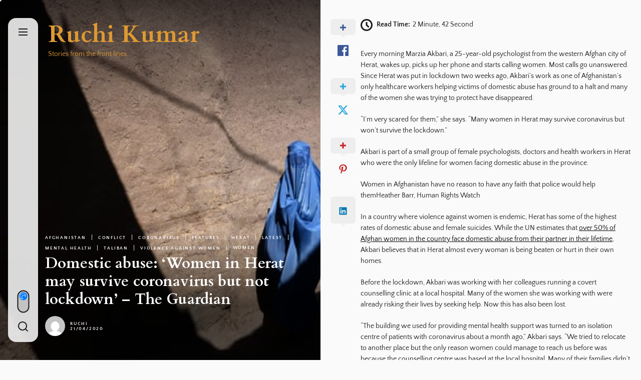

--- FILE ---
content_type: text/html; charset=UTF-8
request_url: https://www.ruchikumar.com/2020/04/21/domestic-abuse-women-in-herat-may-survive-coronavirus-but-not-lockdown/
body_size: 19964
content:
<!DOCTYPE html>
<html class="no-js" lang="en-GB">

<head>
    <meta charset="UTF-8">
    <meta name="viewport" content="width=device-width, initial-scale=1.0">
    <link rel="profile" href="https://gmpg.org/xfn/11">
    <title>Domestic abuse: &#8216;Women in Herat may survive coronavirus but not lockdown&#8217; &#8211; The Guardian &#8211; Ruchi Kumar</title>
<meta name='robots' content='max-image-preview:large' />
<link rel="alternate" type="application/rss+xml" title="Ruchi Kumar &raquo; Feed" href="https://www.ruchikumar.com/feed/" />
<link rel="alternate" type="application/rss+xml" title="Ruchi Kumar &raquo; Comments Feed" href="https://www.ruchikumar.com/comments/feed/" />
<link rel="alternate" title="oEmbed (JSON)" type="application/json+oembed" href="https://www.ruchikumar.com/wp-json/oembed/1.0/embed?url=https%3A%2F%2Fwww.ruchikumar.com%2F2020%2F04%2F21%2Fdomestic-abuse-women-in-herat-may-survive-coronavirus-but-not-lockdown%2F" />
<link rel="alternate" title="oEmbed (XML)" type="text/xml+oembed" href="https://www.ruchikumar.com/wp-json/oembed/1.0/embed?url=https%3A%2F%2Fwww.ruchikumar.com%2F2020%2F04%2F21%2Fdomestic-abuse-women-in-herat-may-survive-coronavirus-but-not-lockdown%2F&#038;format=xml" />
<style id='wp-img-auto-sizes-contain-inline-css'>
img:is([sizes=auto i],[sizes^="auto," i]){contain-intrinsic-size:3000px 1500px}
/*# sourceURL=wp-img-auto-sizes-contain-inline-css */
</style>
<style id='wp-emoji-styles-inline-css'>

	img.wp-smiley, img.emoji {
		display: inline !important;
		border: none !important;
		box-shadow: none !important;
		height: 1em !important;
		width: 1em !important;
		margin: 0 0.07em !important;
		vertical-align: -0.1em !important;
		background: none !important;
		padding: 0 !important;
	}
/*# sourceURL=wp-emoji-styles-inline-css */
</style>
<style id='wp-block-library-inline-css'>
:root{--wp-block-synced-color:#7a00df;--wp-block-synced-color--rgb:122,0,223;--wp-bound-block-color:var(--wp-block-synced-color);--wp-editor-canvas-background:#ddd;--wp-admin-theme-color:#007cba;--wp-admin-theme-color--rgb:0,124,186;--wp-admin-theme-color-darker-10:#006ba1;--wp-admin-theme-color-darker-10--rgb:0,107,160.5;--wp-admin-theme-color-darker-20:#005a87;--wp-admin-theme-color-darker-20--rgb:0,90,135;--wp-admin-border-width-focus:2px}@media (min-resolution:192dpi){:root{--wp-admin-border-width-focus:1.5px}}.wp-element-button{cursor:pointer}:root .has-very-light-gray-background-color{background-color:#eee}:root .has-very-dark-gray-background-color{background-color:#313131}:root .has-very-light-gray-color{color:#eee}:root .has-very-dark-gray-color{color:#313131}:root .has-vivid-green-cyan-to-vivid-cyan-blue-gradient-background{background:linear-gradient(135deg,#00d084,#0693e3)}:root .has-purple-crush-gradient-background{background:linear-gradient(135deg,#34e2e4,#4721fb 50%,#ab1dfe)}:root .has-hazy-dawn-gradient-background{background:linear-gradient(135deg,#faaca8,#dad0ec)}:root .has-subdued-olive-gradient-background{background:linear-gradient(135deg,#fafae1,#67a671)}:root .has-atomic-cream-gradient-background{background:linear-gradient(135deg,#fdd79a,#004a59)}:root .has-nightshade-gradient-background{background:linear-gradient(135deg,#330968,#31cdcf)}:root .has-midnight-gradient-background{background:linear-gradient(135deg,#020381,#2874fc)}:root{--wp--preset--font-size--normal:16px;--wp--preset--font-size--huge:42px}.has-regular-font-size{font-size:1em}.has-larger-font-size{font-size:2.625em}.has-normal-font-size{font-size:var(--wp--preset--font-size--normal)}.has-huge-font-size{font-size:var(--wp--preset--font-size--huge)}.has-text-align-center{text-align:center}.has-text-align-left{text-align:left}.has-text-align-right{text-align:right}.has-fit-text{white-space:nowrap!important}#end-resizable-editor-section{display:none}.aligncenter{clear:both}.items-justified-left{justify-content:flex-start}.items-justified-center{justify-content:center}.items-justified-right{justify-content:flex-end}.items-justified-space-between{justify-content:space-between}.screen-reader-text{border:0;clip-path:inset(50%);height:1px;margin:-1px;overflow:hidden;padding:0;position:absolute;width:1px;word-wrap:normal!important}.screen-reader-text:focus{background-color:#ddd;clip-path:none;color:#444;display:block;font-size:1em;height:auto;left:5px;line-height:normal;padding:15px 23px 14px;text-decoration:none;top:5px;width:auto;z-index:100000}html :where(.has-border-color){border-style:solid}html :where([style*=border-top-color]){border-top-style:solid}html :where([style*=border-right-color]){border-right-style:solid}html :where([style*=border-bottom-color]){border-bottom-style:solid}html :where([style*=border-left-color]){border-left-style:solid}html :where([style*=border-width]){border-style:solid}html :where([style*=border-top-width]){border-top-style:solid}html :where([style*=border-right-width]){border-right-style:solid}html :where([style*=border-bottom-width]){border-bottom-style:solid}html :where([style*=border-left-width]){border-left-style:solid}html :where(img[class*=wp-image-]){height:auto;max-width:100%}:where(figure){margin:0 0 1em}html :where(.is-position-sticky){--wp-admin--admin-bar--position-offset:var(--wp-admin--admin-bar--height,0px)}@media screen and (max-width:600px){html :where(.is-position-sticky){--wp-admin--admin-bar--position-offset:0px}}

/*# sourceURL=wp-block-library-inline-css */
</style><style id='wp-block-paragraph-inline-css'>
.is-small-text{font-size:.875em}.is-regular-text{font-size:1em}.is-large-text{font-size:2.25em}.is-larger-text{font-size:3em}.has-drop-cap:not(:focus):first-letter{float:left;font-size:8.4em;font-style:normal;font-weight:100;line-height:.68;margin:.05em .1em 0 0;text-transform:uppercase}body.rtl .has-drop-cap:not(:focus):first-letter{float:none;margin-left:.1em}p.has-drop-cap.has-background{overflow:hidden}:root :where(p.has-background){padding:1.25em 2.375em}:where(p.has-text-color:not(.has-link-color)) a{color:inherit}p.has-text-align-left[style*="writing-mode:vertical-lr"],p.has-text-align-right[style*="writing-mode:vertical-rl"]{rotate:180deg}
/*# sourceURL=https://www.ruchikumar.com/wp-includes/blocks/paragraph/style.min.css */
</style>
<style id='global-styles-inline-css'>
:root{--wp--preset--aspect-ratio--square: 1;--wp--preset--aspect-ratio--4-3: 4/3;--wp--preset--aspect-ratio--3-4: 3/4;--wp--preset--aspect-ratio--3-2: 3/2;--wp--preset--aspect-ratio--2-3: 2/3;--wp--preset--aspect-ratio--16-9: 16/9;--wp--preset--aspect-ratio--9-16: 9/16;--wp--preset--color--black: #000000;--wp--preset--color--cyan-bluish-gray: #abb8c3;--wp--preset--color--white: #ffffff;--wp--preset--color--pale-pink: #f78da7;--wp--preset--color--vivid-red: #cf2e2e;--wp--preset--color--luminous-vivid-orange: #ff6900;--wp--preset--color--luminous-vivid-amber: #fcb900;--wp--preset--color--light-green-cyan: #7bdcb5;--wp--preset--color--vivid-green-cyan: #00d084;--wp--preset--color--pale-cyan-blue: #8ed1fc;--wp--preset--color--vivid-cyan-blue: #0693e3;--wp--preset--color--vivid-purple: #9b51e0;--wp--preset--gradient--vivid-cyan-blue-to-vivid-purple: linear-gradient(135deg,rgb(6,147,227) 0%,rgb(155,81,224) 100%);--wp--preset--gradient--light-green-cyan-to-vivid-green-cyan: linear-gradient(135deg,rgb(122,220,180) 0%,rgb(0,208,130) 100%);--wp--preset--gradient--luminous-vivid-amber-to-luminous-vivid-orange: linear-gradient(135deg,rgb(252,185,0) 0%,rgb(255,105,0) 100%);--wp--preset--gradient--luminous-vivid-orange-to-vivid-red: linear-gradient(135deg,rgb(255,105,0) 0%,rgb(207,46,46) 100%);--wp--preset--gradient--very-light-gray-to-cyan-bluish-gray: linear-gradient(135deg,rgb(238,238,238) 0%,rgb(169,184,195) 100%);--wp--preset--gradient--cool-to-warm-spectrum: linear-gradient(135deg,rgb(74,234,220) 0%,rgb(151,120,209) 20%,rgb(207,42,186) 40%,rgb(238,44,130) 60%,rgb(251,105,98) 80%,rgb(254,248,76) 100%);--wp--preset--gradient--blush-light-purple: linear-gradient(135deg,rgb(255,206,236) 0%,rgb(152,150,240) 100%);--wp--preset--gradient--blush-bordeaux: linear-gradient(135deg,rgb(254,205,165) 0%,rgb(254,45,45) 50%,rgb(107,0,62) 100%);--wp--preset--gradient--luminous-dusk: linear-gradient(135deg,rgb(255,203,112) 0%,rgb(199,81,192) 50%,rgb(65,88,208) 100%);--wp--preset--gradient--pale-ocean: linear-gradient(135deg,rgb(255,245,203) 0%,rgb(182,227,212) 50%,rgb(51,167,181) 100%);--wp--preset--gradient--electric-grass: linear-gradient(135deg,rgb(202,248,128) 0%,rgb(113,206,126) 100%);--wp--preset--gradient--midnight: linear-gradient(135deg,rgb(2,3,129) 0%,rgb(40,116,252) 100%);--wp--preset--font-size--small: 13px;--wp--preset--font-size--medium: 20px;--wp--preset--font-size--large: 36px;--wp--preset--font-size--x-large: 42px;--wp--preset--spacing--20: 0.44rem;--wp--preset--spacing--30: 0.67rem;--wp--preset--spacing--40: 1rem;--wp--preset--spacing--50: 1.5rem;--wp--preset--spacing--60: 2.25rem;--wp--preset--spacing--70: 3.38rem;--wp--preset--spacing--80: 5.06rem;--wp--preset--shadow--natural: 6px 6px 9px rgba(0, 0, 0, 0.2);--wp--preset--shadow--deep: 12px 12px 50px rgba(0, 0, 0, 0.4);--wp--preset--shadow--sharp: 6px 6px 0px rgba(0, 0, 0, 0.2);--wp--preset--shadow--outlined: 6px 6px 0px -3px rgb(255, 255, 255), 6px 6px rgb(0, 0, 0);--wp--preset--shadow--crisp: 6px 6px 0px rgb(0, 0, 0);}:where(.is-layout-flex){gap: 0.5em;}:where(.is-layout-grid){gap: 0.5em;}body .is-layout-flex{display: flex;}.is-layout-flex{flex-wrap: wrap;align-items: center;}.is-layout-flex > :is(*, div){margin: 0;}body .is-layout-grid{display: grid;}.is-layout-grid > :is(*, div){margin: 0;}:where(.wp-block-columns.is-layout-flex){gap: 2em;}:where(.wp-block-columns.is-layout-grid){gap: 2em;}:where(.wp-block-post-template.is-layout-flex){gap: 1.25em;}:where(.wp-block-post-template.is-layout-grid){gap: 1.25em;}.has-black-color{color: var(--wp--preset--color--black) !important;}.has-cyan-bluish-gray-color{color: var(--wp--preset--color--cyan-bluish-gray) !important;}.has-white-color{color: var(--wp--preset--color--white) !important;}.has-pale-pink-color{color: var(--wp--preset--color--pale-pink) !important;}.has-vivid-red-color{color: var(--wp--preset--color--vivid-red) !important;}.has-luminous-vivid-orange-color{color: var(--wp--preset--color--luminous-vivid-orange) !important;}.has-luminous-vivid-amber-color{color: var(--wp--preset--color--luminous-vivid-amber) !important;}.has-light-green-cyan-color{color: var(--wp--preset--color--light-green-cyan) !important;}.has-vivid-green-cyan-color{color: var(--wp--preset--color--vivid-green-cyan) !important;}.has-pale-cyan-blue-color{color: var(--wp--preset--color--pale-cyan-blue) !important;}.has-vivid-cyan-blue-color{color: var(--wp--preset--color--vivid-cyan-blue) !important;}.has-vivid-purple-color{color: var(--wp--preset--color--vivid-purple) !important;}.has-black-background-color{background-color: var(--wp--preset--color--black) !important;}.has-cyan-bluish-gray-background-color{background-color: var(--wp--preset--color--cyan-bluish-gray) !important;}.has-white-background-color{background-color: var(--wp--preset--color--white) !important;}.has-pale-pink-background-color{background-color: var(--wp--preset--color--pale-pink) !important;}.has-vivid-red-background-color{background-color: var(--wp--preset--color--vivid-red) !important;}.has-luminous-vivid-orange-background-color{background-color: var(--wp--preset--color--luminous-vivid-orange) !important;}.has-luminous-vivid-amber-background-color{background-color: var(--wp--preset--color--luminous-vivid-amber) !important;}.has-light-green-cyan-background-color{background-color: var(--wp--preset--color--light-green-cyan) !important;}.has-vivid-green-cyan-background-color{background-color: var(--wp--preset--color--vivid-green-cyan) !important;}.has-pale-cyan-blue-background-color{background-color: var(--wp--preset--color--pale-cyan-blue) !important;}.has-vivid-cyan-blue-background-color{background-color: var(--wp--preset--color--vivid-cyan-blue) !important;}.has-vivid-purple-background-color{background-color: var(--wp--preset--color--vivid-purple) !important;}.has-black-border-color{border-color: var(--wp--preset--color--black) !important;}.has-cyan-bluish-gray-border-color{border-color: var(--wp--preset--color--cyan-bluish-gray) !important;}.has-white-border-color{border-color: var(--wp--preset--color--white) !important;}.has-pale-pink-border-color{border-color: var(--wp--preset--color--pale-pink) !important;}.has-vivid-red-border-color{border-color: var(--wp--preset--color--vivid-red) !important;}.has-luminous-vivid-orange-border-color{border-color: var(--wp--preset--color--luminous-vivid-orange) !important;}.has-luminous-vivid-amber-border-color{border-color: var(--wp--preset--color--luminous-vivid-amber) !important;}.has-light-green-cyan-border-color{border-color: var(--wp--preset--color--light-green-cyan) !important;}.has-vivid-green-cyan-border-color{border-color: var(--wp--preset--color--vivid-green-cyan) !important;}.has-pale-cyan-blue-border-color{border-color: var(--wp--preset--color--pale-cyan-blue) !important;}.has-vivid-cyan-blue-border-color{border-color: var(--wp--preset--color--vivid-cyan-blue) !important;}.has-vivid-purple-border-color{border-color: var(--wp--preset--color--vivid-purple) !important;}.has-vivid-cyan-blue-to-vivid-purple-gradient-background{background: var(--wp--preset--gradient--vivid-cyan-blue-to-vivid-purple) !important;}.has-light-green-cyan-to-vivid-green-cyan-gradient-background{background: var(--wp--preset--gradient--light-green-cyan-to-vivid-green-cyan) !important;}.has-luminous-vivid-amber-to-luminous-vivid-orange-gradient-background{background: var(--wp--preset--gradient--luminous-vivid-amber-to-luminous-vivid-orange) !important;}.has-luminous-vivid-orange-to-vivid-red-gradient-background{background: var(--wp--preset--gradient--luminous-vivid-orange-to-vivid-red) !important;}.has-very-light-gray-to-cyan-bluish-gray-gradient-background{background: var(--wp--preset--gradient--very-light-gray-to-cyan-bluish-gray) !important;}.has-cool-to-warm-spectrum-gradient-background{background: var(--wp--preset--gradient--cool-to-warm-spectrum) !important;}.has-blush-light-purple-gradient-background{background: var(--wp--preset--gradient--blush-light-purple) !important;}.has-blush-bordeaux-gradient-background{background: var(--wp--preset--gradient--blush-bordeaux) !important;}.has-luminous-dusk-gradient-background{background: var(--wp--preset--gradient--luminous-dusk) !important;}.has-pale-ocean-gradient-background{background: var(--wp--preset--gradient--pale-ocean) !important;}.has-electric-grass-gradient-background{background: var(--wp--preset--gradient--electric-grass) !important;}.has-midnight-gradient-background{background: var(--wp--preset--gradient--midnight) !important;}.has-small-font-size{font-size: var(--wp--preset--font-size--small) !important;}.has-medium-font-size{font-size: var(--wp--preset--font-size--medium) !important;}.has-large-font-size{font-size: var(--wp--preset--font-size--large) !important;}.has-x-large-font-size{font-size: var(--wp--preset--font-size--x-large) !important;}
/*# sourceURL=global-styles-inline-css */
</style>

<style id='classic-theme-styles-inline-css'>
/*! This file is auto-generated */
.wp-block-button__link{color:#fff;background-color:#32373c;border-radius:9999px;box-shadow:none;text-decoration:none;padding:calc(.667em + 2px) calc(1.333em + 2px);font-size:1.125em}.wp-block-file__button{background:#32373c;color:#fff;text-decoration:none}
/*# sourceURL=/wp-includes/css/classic-themes.min.css */
</style>
<link rel='stylesheet' id='cptch_stylesheet-css' href='https://usercontent.one/wp/www.ruchikumar.com/wp-content/plugins/captcha/css/front_end_style.css?ver=4.4.5' media='all' />
<link rel='stylesheet' id='dashicons-css' href='https://www.ruchikumar.com/wp-includes/css/dashicons.min.css?ver=6.9' media='all' />
<link rel='stylesheet' id='cptch_desktop_style-css' href='https://usercontent.one/wp/www.ruchikumar.com/wp-content/plugins/captcha/css/desktop_style.css?ver=4.4.5' media='all' />
<link rel='stylesheet' id='dual-google-fonts-css' href='https://usercontent.one/wp/www.ruchikumar.com/wp-content/fonts/4fa1bfc5eb7a3cd58205c480d794f54e.css?ver=1.1.6' media='all' />
<link rel='stylesheet' id='slick-css' href='https://usercontent.one/wp/www.ruchikumar.com/wp-content/themes/dual/assets/lib/slick/css/slick.min.css?ver=6.9' media='all' />
<link rel='stylesheet' id='dual-style-css' href='https://usercontent.one/wp/www.ruchikumar.com/wp-content/themes/dual/style.css?ver=1.1.6' media='all' />
<link rel='stylesheet' id='booster-extension-social-icons-css' href='https://usercontent.one/wp/www.ruchikumar.com/wp-content/plugins/booster-extension/assets/css/social-icons.min.css?ver=6.9' media='all' />
<link rel='stylesheet' id='booster-extension-style-css' href='https://usercontent.one/wp/www.ruchikumar.com/wp-content/plugins/booster-extension/assets/css/style.css?ver=6.9' media='all' />
<script src="https://www.ruchikumar.com/wp-includes/js/jquery/jquery.min.js?ver=3.7.1" id="jquery-core-js"></script>
<script src="https://www.ruchikumar.com/wp-includes/js/jquery/jquery-migrate.min.js?ver=3.4.1" id="jquery-migrate-js"></script>
<link rel="https://api.w.org/" href="https://www.ruchikumar.com/wp-json/" /><link rel="alternate" title="JSON" type="application/json" href="https://www.ruchikumar.com/wp-json/wp/v2/posts/1222" /><link rel="EditURI" type="application/rsd+xml" title="RSD" href="https://www.ruchikumar.com/xmlrpc.php?rsd" />
<meta name="generator" content="WordPress 6.9" />
<link rel="canonical" href="https://www.ruchikumar.com/2020/04/21/domestic-abuse-women-in-herat-may-survive-coronavirus-but-not-lockdown/" />
<link rel='shortlink' href='https://www.ruchikumar.com/?p=1222' />
<style>[class*=" icon-oc-"],[class^=icon-oc-]{speak:none;font-style:normal;font-weight:400;font-variant:normal;text-transform:none;line-height:1;-webkit-font-smoothing:antialiased;-moz-osx-font-smoothing:grayscale}.icon-oc-one-com-white-32px-fill:before{content:"901"}.icon-oc-one-com:before{content:"900"}#one-com-icon,.toplevel_page_onecom-wp .wp-menu-image{speak:none;display:flex;align-items:center;justify-content:center;text-transform:none;line-height:1;-webkit-font-smoothing:antialiased;-moz-osx-font-smoothing:grayscale}.onecom-wp-admin-bar-item>a,.toplevel_page_onecom-wp>.wp-menu-name{font-size:16px;font-weight:400;line-height:1}.toplevel_page_onecom-wp>.wp-menu-name img{width:69px;height:9px;}.wp-submenu-wrap.wp-submenu>.wp-submenu-head>img{width:88px;height:auto}.onecom-wp-admin-bar-item>a img{height:7px!important}.onecom-wp-admin-bar-item>a img,.toplevel_page_onecom-wp>.wp-menu-name img{opacity:.8}.onecom-wp-admin-bar-item.hover>a img,.toplevel_page_onecom-wp.wp-has-current-submenu>.wp-menu-name img,li.opensub>a.toplevel_page_onecom-wp>.wp-menu-name img{opacity:1}#one-com-icon:before,.onecom-wp-admin-bar-item>a:before,.toplevel_page_onecom-wp>.wp-menu-image:before{content:'';position:static!important;background-color:rgba(240,245,250,.4);border-radius:102px;width:18px;height:18px;padding:0!important}.onecom-wp-admin-bar-item>a:before{width:14px;height:14px}.onecom-wp-admin-bar-item.hover>a:before,.toplevel_page_onecom-wp.opensub>a>.wp-menu-image:before,.toplevel_page_onecom-wp.wp-has-current-submenu>.wp-menu-image:before{background-color:#76b82a}.onecom-wp-admin-bar-item>a{display:inline-flex!important;align-items:center;justify-content:center}#one-com-logo-wrapper{font-size:4em}#one-com-icon{vertical-align:middle}.imagify-welcome{display:none !important;}</style>
		<script>document.documentElement.className = document.documentElement.className.replace( 'no-js', 'js' );</script>
	
		<style type="text/css">
	    .header-titles .custom-logo-name,
    .site-description{
        color: #dd9933;
    }
    @media screen and (max-width: 991px) {
        .navbar-control{
            color: #dd9933;
        }
    }
		</style>
	<link rel="icon" href="https://usercontent.one/wp/www.ruchikumar.com/wp-content/uploads/2017/09/cropped-160617_RK_Palace1.jpg.CROP_.promo-xlarge2-32x32.jpg" sizes="32x32" />
<link rel="icon" href="https://usercontent.one/wp/www.ruchikumar.com/wp-content/uploads/2017/09/cropped-160617_RK_Palace1.jpg.CROP_.promo-xlarge2-192x192.jpg" sizes="192x192" />
<link rel="apple-touch-icon" href="https://usercontent.one/wp/www.ruchikumar.com/wp-content/uploads/2017/09/cropped-160617_RK_Palace1.jpg.CROP_.promo-xlarge2-180x180.jpg" />
<meta name="msapplication-TileImage" content="https://usercontent.one/wp/www.ruchikumar.com/wp-content/uploads/2017/09/cropped-160617_RK_Palace1.jpg.CROP_.promo-xlarge2-270x270.jpg" />


<script>
    (function (i, s, o, g, r, a, m) {
      i['GoogleAnalyticsObject'] = r;
      i[r] = i[r] || function () {
          (i[r].q = i[r].q || []).push(arguments)
      }, i[r].l = 1 * new Date();
      a = s.createElement(o),
          m = s.getElementsByTagName(o)[0];
      a.async = 1;
      a.src = g;
      m.parentNode.insertBefore(a, m)
  })
  (window, document, 'script', '//www.google-analytics.com/analytics.js', 'ga');
  ga('create', 'UA-57804853-2', 'auto', {
      'siteSpeedSampleRate': '1'   });
    ga('send', 'pageview');
    document.addEventListener("DOMContentLoaded", function (event) {
      window.addEventListener('load', function () {


                  //Track Outbound Links
          var links_out = document.querySelectorAll('a[href^="http"]');
          links_out.forEach(function (link, key, listObj) {
              if (!link.href.match(/.*\.()(\?.*)?$/)) {
                  if (link.href.indexOf('.ruchikumar.com') == -1) {
                      link.addEventListener('click', function (e) {
                          ga('send', 'event', 'outbound', 'click', e.target.href);
                      });
                  }
              }


          });
              });
  });
  </script></head>

<body class="wp-singular post-template-default single single-post postid-1222 single-format-standard wp-embed-responsive wp-theme-dual booster-extension site-layout-default">

    
        <div class="preloader hide-no-js ">
            <div class="preloader-style preloader-style-1"></div>
        </div>

                <div class="theme-custom-cursor theme-cursor-primary"></div>
        <div class="theme-custom-cursor theme-cursor-secondary"></div>
        <div id="page" class="page-wrapper">
        <a class="skip-link screen-reader-text" href="#content">Skip to the content</a>

        <div id="aside-content" class="site-aside-content">
            <div class="aside-content-navbar">
                <div class="navbar-controls hide-no-js">

                    <button type="button" class="navbar-control navbar-control-offcanvas" aria-label="Menu">
                        <span class="navbar-control-trigger" tabindex="-1">
                            <svg class="svg-icon" aria-hidden="true" role="img" focusable="false" xmlns="http://www.w3.org/2000/svg" width="20" height="20" viewBox="0 0 20 20"><path fill="currentColor" d="M1 3v2h18V3zm0 8h18V9H1zm0 6h18v-2H1z" /></svg>                        </span>
                    </button>

                    
                    <div class="aside-navbar-btns">
                        
                            <button type="button" class="navbar-control navbar-day-night navbar-day-on" aria-label="Day/Night Mode">
                                <span class="navbar-control-trigger day-night-toggle-icon" tabindex="-1">
                                    <span class="moon-toggle-icon">
                                        <i class="moon-icon">
                                            <svg class="svg-icon" aria-hidden="true" role="img" focusable="false" xmlns="http://www.w3.org/2000/svg" width="20" height="20" viewBox="0 0 20 20"><path fill="currentColor" d="M 19.832031 8.164062 C 19.78125 7.890625 19.546875 7.691406 19.265625 7.683594 C 18.988281 7.679688 18.746094 7.871094 18.683594 8.140625 C 18.089844 10.738281 15.808594 12.550781 13.136719 12.550781 C 10 12.550781 7.449219 10 7.449219 6.863281 C 7.449219 4.191406 9.261719 1.910156 11.859375 1.316406 C 12.128906 1.253906 12.320312 1.011719 12.316406 0.734375 C 12.308594 0.453125 12.109375 0.21875 11.835938 0.167969 C 11.230469 0.0585938 10.613281 0 10 0 C 7.328125 0 4.816406 1.039062 2.929688 2.929688 C 1.039062 4.816406 0 7.328125 0 10 C 0 12.671875 1.039062 15.183594 2.929688 17.070312 C 4.816406 18.960938 7.328125 20 10 20 C 12.671875 20 15.183594 18.960938 17.070312 17.070312 C 18.960938 15.183594 20 12.671875 20 10 C 20 9.386719 19.941406 8.769531 19.832031 8.164062 Z M 10 18.828125 C 5.132812 18.828125 1.171875 14.867188 1.171875 10 C 1.171875 5.382812 4.738281 1.582031 9.257812 1.203125 C 8.710938 1.578125 8.214844 2.035156 7.792969 2.558594 C 6.816406 3.769531 6.277344 5.300781 6.277344 6.863281 C 6.277344 10.644531 9.355469 13.722656 13.136719 13.722656 C 14.699219 13.722656 16.230469 13.183594 17.441406 12.207031 C 17.964844 11.785156 18.421875 11.289062 18.796875 10.742188 C 18.417969 15.261719 14.617188 18.828125 10 18.828125 Z M 10 18.828125" /></svg>                                        </i>
                                    </span>
                                    <span class="sun-toggle-icon">
                                        <i class="sun-icon">
                                            <svg class="svg-icon" aria-hidden="true" role="img" focusable="false" xmlns="http://www.w3.org/2000/svg" width="20" height="20" viewBox="0 0 20 20"><path fill="currentColor" d="M 3.390625 10.832031 L 0 10.832031 L 0 9.167969 L 3.390625 9.167969 C 3.355469 9.441406 3.332031 9.71875 3.332031 10 C 3.332031 10.28125 3.355469 10.558594 3.390625 10.832031 Z M 5.917969 4.738281 L 3.519531 2.339844 L 2.339844 3.515625 L 4.742188 5.917969 C 5.082031 5.476562 5.476562 5.082031 5.917969 4.738281 Z M 15.261719 5.917969 L 17.660156 3.515625 L 16.484375 2.339844 L 14.082031 4.738281 C 14.523438 5.082031 14.917969 5.476562 15.261719 5.917969 Z M 10 3.332031 C 10.28125 3.332031 10.558594 3.355469 10.832031 3.390625 L 10.832031 0 L 9.167969 0 L 9.167969 3.390625 C 9.441406 3.355469 9.71875 3.332031 10 3.332031 Z M 10 16.667969 C 9.71875 16.667969 9.441406 16.644531 9.167969 16.609375 L 9.167969 20 L 10.832031 20 L 10.832031 16.609375 C 10.558594 16.644531 10.28125 16.667969 10 16.667969 Z M 16.609375 9.167969 C 16.644531 9.441406 16.667969 9.71875 16.667969 10 C 16.667969 10.28125 16.644531 10.558594 16.609375 10.832031 L 20 10.832031 L 20 9.167969 Z M 14.082031 15.261719 L 16.480469 17.660156 L 17.660156 16.480469 L 15.261719 14.082031 C 14.917969 14.523438 14.523438 14.917969 14.082031 15.261719 Z M 4.738281 14.082031 L 2.339844 16.480469 L 3.519531 17.660156 L 5.917969 15.257812 C 5.476562 14.917969 5.082031 14.523438 4.738281 14.082031 Z M 6.667969 10 C 6.667969 11.839844 8.160156 13.332031 10 13.332031 C 11.839844 13.332031 13.332031 11.839844 13.332031 10 C 13.332031 8.160156 11.839844 6.667969 10 6.667969 C 8.160156 6.667969 6.667969 8.160156 6.667969 10 Z M 15 10 C 15 12.761719 12.761719 15 10 15 C 7.238281 15 5 12.761719 5 10 C 5 7.238281 7.238281 5 10 5 C 12.761719 5 15 7.238281 15 10 Z M 15 10 " /></svg>                                        </i>
                                    </span>
                                </span>
                            </button>

                                                    <button type="button" class="navbar-control navbar-control-search" aria-label="Search">
                                <span class="navbar-control-trigger" tabindex="-1">
                                    <svg class="svg-icon" aria-hidden="true" role="img" focusable="false" xmlns="http://www.w3.org/2000/svg" width="20" height="20" viewBox="0 0 20 20"><path fill="currentColor" d="M1148.0319,95.6176858 L1151.70711,99.2928932 C1152.09763,99.6834175 1152.09763,100.316582 1151.70711,100.707107 C1151.31658,101.097631 1150.68342,101.097631 1150.29289,100.707107 L1146.61769,97.0318993 C1145.07801,98.2635271 1143.12501,99 1141,99 C1136.02944,99 1132,94.9705627 1132,90 C1132,85.0294372 1136.02944,81 1141,81 C1145.97056,81 1150,85.0294372 1150,90 C1150,92.1250137 1149.26353,94.078015 1148.0319,95.6176858 Z M1146.04139,94.8563911 C1147.25418,93.5976949 1148,91.8859456 1148,90 C1148,86.1340067 1144.86599,83 1141,83 C1137.13401,83 1134,86.1340067 1134,90 C1134,93.8659933 1137.13401,97 1141,97 C1142.88595,97 1144.59769,96.2541764 1145.85639,95.0413859 C1145.88271,95.0071586 1145.91154,94.9742441 1145.94289,94.9428932 C1145.97424,94.9115423 1146.00716,94.8827083 1146.04139,94.8563911 Z" transform="translate(-1132 -81)" /></svg>                                </span>
                            </button>
                        
                                            </div>
                </div>
            </div>
            <div class="theme-aside-wrapper">
                        <div class="theme-aside-background">

            <div id="wp-custom-header" class="wp-custom-header wp-custom-header-single">
                
                    <img src="https://usercontent.one/wp/www.ruchikumar.com/wp-content/uploads/2020/04/4559.jpg" alt="Domestic abuse: &#8216;Women in Herat may survive coronavirus but not lockdown&#8217; &#8211; The Guardian" title="Domestic abuse: &#8216;Women in Herat may survive coronavirus but not lockdown&#8217; &#8211; The Guardian">

                            </div>

        </div>

        <header class="entry-header">

            
                <div class="entry-meta">

                    <div class="entry-meta-item entry-meta-categories">
                            <a href="https://www.ruchikumar.com/category/afghanistan/" rel="category tag">Afghanistan</a>

                        
                            <a href="https://www.ruchikumar.com/category/afghanistan/conflict/" rel="category tag">Conflict</a>

                        
                            <a href="https://www.ruchikumar.com/category/coronavirus/" rel="category tag">Coronavirus</a>

                        
                            <a href="https://www.ruchikumar.com/category/afghanistan/features/" rel="category tag">Features</a>

                        
                            <a href="https://www.ruchikumar.com/category/afghanistan/herat/" rel="category tag">Herat</a>

                        
                            <a href="https://www.ruchikumar.com/category/latest/" rel="category tag">Latest</a>

                        
                            <a href="https://www.ruchikumar.com/category/afghanistan/mental-health/" rel="category tag">Mental Health</a>

                        
                            <a href="https://www.ruchikumar.com/category/afghanistan/taliban/" rel="category tag">Taliban</a>

                        
                            <a href="https://www.ruchikumar.com/category/violence-against-women/" rel="category tag">Violence Against Women</a>

                        
                            <a href="https://www.ruchikumar.com/category/afghanistan/women/" rel="category tag">Women</a>

                        </div>
                </div>

            
            <h1 class="entry-title entry-title-large">

                Domestic abuse: &#8216;Women in Herat may survive coronavirus but not lockdown&#8217; &#8211; The Guardian
            </h1>

            <div class="entry-meta">

                
                <div class="entry-meta-left">
                    <div class="entry-meta-item entry-meta-avatar">
                        <img alt='' src='https://secure.gravatar.com/avatar/358261266ead5a5a2ec683a8f9301e28c4793637735bcf7ef13395403f9983cd?s=100&#038;d=mm&#038;r=g' srcset='https://secure.gravatar.com/avatar/358261266ead5a5a2ec683a8f9301e28c4793637735bcf7ef13395403f9983cd?s=200&#038;d=mm&#038;r=g 2x' class='avatar avatar-100 photo' height='100' width='100' decoding='async'/>                    </div>
                </div>

                <div class="entry-meta-right">

                
                <div class="entry-meta-item entry-meta-byline"> <a class="url fn n" href="https://www.ruchikumar.com/author/ruchihkumargmail-com/">Ruchi</a></div>

                <div class="entry-meta-item entry-meta-date"><a href="https://www.ruchikumar.com/2020/04/21/" rel="bookmark"><time class="entry-date published" datetime="2020-04-21T20:24:46+04:30">21/04/2020</time><time class="updated" datetime="2020-05-26T14:20:59+04:30">26/05/2020</time></a></div>
                </div>

                
            </div>
        </header>

    
                <div class="theme-aside-content">
                    
<header id="site-header" class="theme-site-header" role="banner">
    <div class="header-navbar">
        <div class="navbar-item navbar-item-left">
            <div class="header-titles">
                <div class="site-title"><a href="https://www.ruchikumar.com/" class="custom-logo-name">Ruchi Kumar</a></div><div class="site-description"><span>Stories from the front lines</span></div><!-- .site-description -->            </div>
        </div>
        <div class="navbar-item navbar-item-right">
            <div class="navbar-controls hide-no-js">
                
                    <button type="button" class="navbar-control navbar-day-night navbar-day-on" aria-label="Day/Night Mode">
                        <span class="navbar-control-trigger day-night-toggle-icon" tabindex="-1">
                            <span class="moon-toggle-icon">
                                <i class="moon-icon">
                                    <svg class="svg-icon" aria-hidden="true" role="img" focusable="false" xmlns="http://www.w3.org/2000/svg" width="20" height="20" viewBox="0 0 20 20"><path fill="currentColor" d="M 19.832031 8.164062 C 19.78125 7.890625 19.546875 7.691406 19.265625 7.683594 C 18.988281 7.679688 18.746094 7.871094 18.683594 8.140625 C 18.089844 10.738281 15.808594 12.550781 13.136719 12.550781 C 10 12.550781 7.449219 10 7.449219 6.863281 C 7.449219 4.191406 9.261719 1.910156 11.859375 1.316406 C 12.128906 1.253906 12.320312 1.011719 12.316406 0.734375 C 12.308594 0.453125 12.109375 0.21875 11.835938 0.167969 C 11.230469 0.0585938 10.613281 0 10 0 C 7.328125 0 4.816406 1.039062 2.929688 2.929688 C 1.039062 4.816406 0 7.328125 0 10 C 0 12.671875 1.039062 15.183594 2.929688 17.070312 C 4.816406 18.960938 7.328125 20 10 20 C 12.671875 20 15.183594 18.960938 17.070312 17.070312 C 18.960938 15.183594 20 12.671875 20 10 C 20 9.386719 19.941406 8.769531 19.832031 8.164062 Z M 10 18.828125 C 5.132812 18.828125 1.171875 14.867188 1.171875 10 C 1.171875 5.382812 4.738281 1.582031 9.257812 1.203125 C 8.710938 1.578125 8.214844 2.035156 7.792969 2.558594 C 6.816406 3.769531 6.277344 5.300781 6.277344 6.863281 C 6.277344 10.644531 9.355469 13.722656 13.136719 13.722656 C 14.699219 13.722656 16.230469 13.183594 17.441406 12.207031 C 17.964844 11.785156 18.421875 11.289062 18.796875 10.742188 C 18.417969 15.261719 14.617188 18.828125 10 18.828125 Z M 10 18.828125" /></svg>                                </i>
                            </span>
                            <span class="sun-toggle-icon">
                                <i class="sun-icon">
                                    <svg class="svg-icon" aria-hidden="true" role="img" focusable="false" xmlns="http://www.w3.org/2000/svg" width="20" height="20" viewBox="0 0 20 20"><path fill="currentColor" d="M 3.390625 10.832031 L 0 10.832031 L 0 9.167969 L 3.390625 9.167969 C 3.355469 9.441406 3.332031 9.71875 3.332031 10 C 3.332031 10.28125 3.355469 10.558594 3.390625 10.832031 Z M 5.917969 4.738281 L 3.519531 2.339844 L 2.339844 3.515625 L 4.742188 5.917969 C 5.082031 5.476562 5.476562 5.082031 5.917969 4.738281 Z M 15.261719 5.917969 L 17.660156 3.515625 L 16.484375 2.339844 L 14.082031 4.738281 C 14.523438 5.082031 14.917969 5.476562 15.261719 5.917969 Z M 10 3.332031 C 10.28125 3.332031 10.558594 3.355469 10.832031 3.390625 L 10.832031 0 L 9.167969 0 L 9.167969 3.390625 C 9.441406 3.355469 9.71875 3.332031 10 3.332031 Z M 10 16.667969 C 9.71875 16.667969 9.441406 16.644531 9.167969 16.609375 L 9.167969 20 L 10.832031 20 L 10.832031 16.609375 C 10.558594 16.644531 10.28125 16.667969 10 16.667969 Z M 16.609375 9.167969 C 16.644531 9.441406 16.667969 9.71875 16.667969 10 C 16.667969 10.28125 16.644531 10.558594 16.609375 10.832031 L 20 10.832031 L 20 9.167969 Z M 14.082031 15.261719 L 16.480469 17.660156 L 17.660156 16.480469 L 15.261719 14.082031 C 14.917969 14.523438 14.523438 14.917969 14.082031 15.261719 Z M 4.738281 14.082031 L 2.339844 16.480469 L 3.519531 17.660156 L 5.917969 15.257812 C 5.476562 14.917969 5.082031 14.523438 4.738281 14.082031 Z M 6.667969 10 C 6.667969 11.839844 8.160156 13.332031 10 13.332031 C 11.839844 13.332031 13.332031 11.839844 13.332031 10 C 13.332031 8.160156 11.839844 6.667969 10 6.667969 C 8.160156 6.667969 6.667969 8.160156 6.667969 10 Z M 15 10 C 15 12.761719 12.761719 15 10 15 C 7.238281 15 5 12.761719 5 10 C 5 7.238281 7.238281 5 10 5 C 12.761719 5 15 7.238281 15 10 Z M 15 10 " /></svg>                                </i>
                            </span>
                        </span>
                    </button>

                                    <button type="button" class="navbar-control navbar-control-search" aria-label="Search">
                        <span class="navbar-control-trigger" tabindex="-1">
                            <svg class="svg-icon" aria-hidden="true" role="img" focusable="false" xmlns="http://www.w3.org/2000/svg" width="20" height="20" viewBox="0 0 20 20"><path fill="currentColor" d="M1148.0319,95.6176858 L1151.70711,99.2928932 C1152.09763,99.6834175 1152.09763,100.316582 1151.70711,100.707107 C1151.31658,101.097631 1150.68342,101.097631 1150.29289,100.707107 L1146.61769,97.0318993 C1145.07801,98.2635271 1143.12501,99 1141,99 C1136.02944,99 1132,94.9705627 1132,90 C1132,85.0294372 1136.02944,81 1141,81 C1145.97056,81 1150,85.0294372 1150,90 C1150,92.1250137 1149.26353,94.078015 1148.0319,95.6176858 Z M1146.04139,94.8563911 C1147.25418,93.5976949 1148,91.8859456 1148,90 C1148,86.1340067 1144.86599,83 1141,83 C1137.13401,83 1134,86.1340067 1134,90 C1134,93.8659933 1137.13401,97 1141,97 C1142.88595,97 1144.59769,96.2541764 1145.85639,95.0413859 C1145.88271,95.0071586 1145.91154,94.9742441 1145.94289,94.9428932 C1145.97424,94.9115423 1146.00716,94.8827083 1146.04139,94.8563911 Z" transform="translate(-1132 -81)" /></svg>                        </span>
                    </button>
                
                                <button type="button" class="navbar-control navbar-control-offcanvas" aria-label="Menu">
                    <span class="navbar-control-trigger" tabindex="-1">
                        <svg class="svg-icon" aria-hidden="true" role="img" focusable="false" xmlns="http://www.w3.org/2000/svg" width="20" height="20" viewBox="0 0 20 20"><path fill="currentColor" d="M1 3v2h18V3zm0 8h18V9H1zm0 6h18v-2H1z" /></svg>                    </span>
                </button>
            </div>
        </div>
    </div>
</header>                </div>

            </div>
        </div>

        <div id="content" class="site-content">
            
    <div class="singular-main-block">
        <div class="wrapper">
            <div class="theme-row">

                <div id="primary" class="content-area">
                    <main id="site-content" class="" role="main">

                        
                            <div class="article-wraper">

                                <article id="post-1222" class="post-1222 post type-post status-publish format-standard has-post-thumbnail hentry category-afghanistan category-conflict category-coronavirus category-features category-herat category-latest category-mental-health category-taliban category-violence-against-women category-women">

    <div class="post-content-wrap">

        
            <div class="post-content-share">
                

		<div class=" twp-social-share  booster-clear">

						    <header class="twp-plugin-title twp-share-title">
			        <h2>Share</h2>
			    </header>
			
		    <div class="twp-share-container">
				<div class="twp-social-icons twp-social-facebook">										<a class="twp-icon-holder" rel="nofollow"  onclick="twp_be_popup_new_window( event,'https://www.facebook.com/sharer/sharer.php?u=http://www.ruchikumar.com/2020/04/21/domestic-abuse-women-in-herat-may-survive-coronavirus-but-not-lockdown/'); "  href="https://www.facebook.com/sharer/sharer.php?u=http://www.ruchikumar.com/2020/04/21/domestic-abuse-women-in-herat-may-survive-coronavirus-but-not-lockdown/" >
			                                <span class="twp-social-count"><span class="booster-svg-icon"><svg class="booster-svg" aria-hidden="true" role="img" focusable="false" viewBox="0 0 24 24" xmlns="http://www.w3.org/2000/svg" width="24" height="24"><path fill="currentColor" d="M 23.25 9 L 15 9 L 15 0.75 C 15 0.335938 14.664062 0 14.25 0 L 9.75 0 C 9.335938 0 9 0.335938 9 0.75 L 9 9 L 0.75 9 C 0.335938 9 0 9.335938 0 9.75 L 0 14.25 C 0 14.664062 0.335938 15 0.75 15 L 9 15 L 9 23.25 C 9 23.664062 9.335938 24 9.75 24 L 14.25 24 C 14.664062 24 15 23.664062 15 23.25 L 15 15 L 23.25 15 C 23.664062 15 24 14.664062 24 14.25 L 24 9.75 C 24 9.335938 23.664062 9 23.25 9 Z M 23.25 9" /></svg></span></span>												<span class="twp-share-media">

													<span class="twp-share-label">
                                                        <span class="booster-svg-icon"><svg class="booster-svg" aria-hidden="true" role="img" focusable="false" viewBox="0 0 24 24" xmlns="http://www.w3.org/2000/svg" width="24" height="24"><path fill="currentColor" d="M22.675 0h-21.35c-.732 0-1.325.593-1.325 1.325v21.351c0 .731.593 1.324 1.325 1.324h11.495v-9.294h-3.128v-3.622h3.128v-2.671c0-3.1 1.893-4.788 4.659-4.788 1.325 0 2.463.099 2.795.143v3.24l-1.918.001c-1.504 0-1.795.715-1.795 1.763v2.313h3.587l-.467 3.622h-3.12v9.293h6.116c.73 0 1.323-.593 1.323-1.325v-21.35c0-.732-.593-1.325-1.325-1.325z" /></svg></span>
				                                        <span class="twp-label-title">
				                                            Facebook				                                        </span>
				                                    </span>
												</span>
																					</a>
									</div><div class="twp-social-icons twp-social-twitter">										<a class="twp-icon-holder" rel="nofollow"  onclick="twp_be_popup_new_window( event,'https://twitter.com/intent/tweet?text=Domestic%20abuse:%20&#8216;Women%20in%20Herat%20may%20survive%20coronavirus%20but%20not%20lockdown&#8217;%20&#8211;%20The%20Guardian&#038;url=http://www.ruchikumar.com/2020/04/21/domestic-abuse-women-in-herat-may-survive-coronavirus-but-not-lockdown/'); "  href="https://twitter.com/intent/tweet?text=Domestic%20abuse:%20&#8216;Women%20in%20Herat%20may%20survive%20coronavirus%20but%20not%20lockdown&#8217;%20&#8211;%20The%20Guardian&#038;url=http://www.ruchikumar.com/2020/04/21/domestic-abuse-women-in-herat-may-survive-coronavirus-but-not-lockdown/" >
			                                <span class="twp-social-count"><span class="booster-svg-icon"><svg class="booster-svg" aria-hidden="true" role="img" focusable="false" viewBox="0 0 24 24" xmlns="http://www.w3.org/2000/svg" width="24" height="24"><path fill="currentColor" d="M 23.25 9 L 15 9 L 15 0.75 C 15 0.335938 14.664062 0 14.25 0 L 9.75 0 C 9.335938 0 9 0.335938 9 0.75 L 9 9 L 0.75 9 C 0.335938 9 0 9.335938 0 9.75 L 0 14.25 C 0 14.664062 0.335938 15 0.75 15 L 9 15 L 9 23.25 C 9 23.664062 9.335938 24 9.75 24 L 14.25 24 C 14.664062 24 15 23.664062 15 23.25 L 15 15 L 23.25 15 C 23.664062 15 24 14.664062 24 14.25 L 24 9.75 C 24 9.335938 23.664062 9 23.25 9 Z M 23.25 9" /></svg></span></span>												<span class="twp-share-media">
													<span class="twp-share-label">
                                                        <span class="booster-svg-icon"><svg class="booster-svg" aria-hidden="true" role="img" focusable="false" viewBox="0 0 24 24" xmlns="http://www.w3.org/2000/svg" width="24" height="24"><path fill="currentColor" d="M18.244 2.25h3.308l-7.227 8.26 8.502 11.24H16.17l-5.214-6.817L4.99 21.75H1.68l7.73-8.835L1.254 2.25H8.08l4.713 6.231zm-1.161 17.52h1.833L7.084 4.126H5.117z"></path></svg></span>
				                                        <span class="twp-label-title">
				                                            Twitter				                                        </span>
												    </span>
												</span>
																					</a>
									</div><div class="twp-social-icons twp-social-pinterest">										<a class="twp-icon-holder" rel="nofollow" href="javascript:twp_be_pinterest()">
											<span class="twp-social-count"><span class="booster-svg-icon"><svg class="booster-svg" aria-hidden="true" role="img" focusable="false" viewBox="0 0 24 24" xmlns="http://www.w3.org/2000/svg" width="24" height="24"><path fill="currentColor" d="M 23.25 9 L 15 9 L 15 0.75 C 15 0.335938 14.664062 0 14.25 0 L 9.75 0 C 9.335938 0 9 0.335938 9 0.75 L 9 9 L 0.75 9 C 0.335938 9 0 9.335938 0 9.75 L 0 14.25 C 0 14.664062 0.335938 15 0.75 15 L 9 15 L 9 23.25 C 9 23.664062 9.335938 24 9.75 24 L 14.25 24 C 14.664062 24 15 23.664062 15 23.25 L 15 15 L 23.25 15 C 23.664062 15 24 14.664062 24 14.25 L 24 9.75 C 24 9.335938 23.664062 9 23.25 9 Z M 23.25 9" /></svg></span></span>				                                <span class="twp-share-media">
													<span class="twp-share-label">
                                                        <span class="booster-svg-icon"><svg class="booster-svg" aria-hidden="true" role="img" focusable="false" viewBox="0 0 24 24" xmlns="http://www.w3.org/2000/svg" width="24" height="24"><path fill="currentColor" d="M12.289,2C6.617,2,3.606,5.648,3.606,9.622c0,1.846,1.025,4.146,2.666,4.878c0.25,0.111,0.381,0.063,0.439-0.169 c0.044-0.175,0.267-1.029,0.365-1.428c0.032-0.128,0.017-0.237-0.091-0.362C6.445,11.911,6.01,10.75,6.01,9.668 c0-2.777,2.194-5.464,5.933-5.464c3.23,0,5.49,2.108,5.49,5.122c0,3.407-1.794,5.768-4.13,5.768c-1.291,0-2.257-1.021-1.948-2.277 c0.372-1.495,1.089-3.112,1.089-4.191c0-0.967-0.542-1.775-1.663-1.775c-1.319,0-2.379,1.309-2.379,3.059 c0,1.115,0.394,1.869,0.394,1.869s-1.302,5.279-1.54,6.261c-0.405,1.666,0.053,4.368,0.094,4.604 c0.021,0.126,0.167,0.169,0.25,0.063c0.129-0.165,1.699-2.419,2.142-4.051c0.158-0.59,0.817-2.995,0.817-2.995 c0.43,0.784,1.681,1.446,3.013,1.446c3.963,0,6.822-3.494,6.822-7.833C20.394,5.112,16.849,2,12.289,2"></path></svg></span>
				                                        <span class="twp-label-title">
				                                            Pinterest				                                        </span>
				                                    </span>
												</span>
																					</a>
									</div><div class="twp-social-icons twp-social-linkedin">										<a class="twp-icon-holder" rel="nofollow"  onclick="twp_be_popup_new_window( event,'http://www.linkedin.com/shareArticle?mini=true&#038;title=Domestic%20abuse:%20&#8216;Women%20in%20Herat%20may%20survive%20coronavirus%20but%20not%20lockdown&#8217;%20&#8211;%20The%20Guardian&#038;url=http://www.ruchikumar.com/2020/04/21/domestic-abuse-women-in-herat-may-survive-coronavirus-but-not-lockdown/'); "  href="http://www.linkedin.com/shareArticle?mini=true&#038;title=Domestic%20abuse:%20&#8216;Women%20in%20Herat%20may%20survive%20coronavirus%20but%20not%20lockdown&#8217;%20&#8211;%20The%20Guardian&#038;url=http://www.ruchikumar.com/2020/04/21/domestic-abuse-women-in-herat-may-survive-coronavirus-but-not-lockdown/" >
																							<span class="twp-share-media">
				                                    <span class="share-media-nocount">
													    <svg class="booster-svg" aria-hidden="true" role="img" focusable="false" viewBox="0 0 24 24" xmlns="http://www.w3.org/2000/svg" width="24" height="24"><path fill="currentColor" d="M19.7,3H4.3C3.582,3,3,3.582,3,4.3v15.4C3,20.418,3.582,21,4.3,21h15.4c0.718,0,1.3-0.582,1.3-1.3V4.3 C21,3.582,20.418,3,19.7,3z M8.339,18.338H5.667v-8.59h2.672V18.338z M7.004,8.574c-0.857,0-1.549-0.694-1.549-1.548 c0-0.855,0.691-1.548,1.549-1.548c0.854,0,1.547,0.694,1.547,1.548C8.551,7.881,7.858,8.574,7.004,8.574z M18.339,18.338h-2.669 v-4.177c0-0.996-0.017-2.278-1.387-2.278c-1.389,0-1.601,1.086-1.601,2.206v4.249h-2.667v-8.59h2.559v1.174h0.037 c0.356-0.675,1.227-1.387,2.526-1.387c2.703,0,3.203,1.779,3.203,4.092V18.338z"></path></svg>				                                    </span>
													<span class="twp-share-label twp-label-title">
				                                        LinkedIn				                                    </span>
												</span>
																					</a>
										</div>			</div>
		</div>

	            </div>

        
        <div class="post-content">

            <div class="entry-content">

                <div class='booster-block booster-read-block'>
                <div class="twp-read-time">
                	<i class="booster-icon twp-clock"></i> <span>Read Time:</span>2 Minute, 42 Second                </div>

            </div>
<p>Every morning Marzia Akbari, a 25-year-old psychologist from the western Afghan city of Herat, wakes up, picks up her phone and starts calling women. Most calls go unanswered. Since Herat was put in lockdown two weeks ago, Akbari’s work as one of Afghanistan’s only healthcare workers helping victims of domestic abuse has ground to a halt and many of the women she was trying to protect have disappeared.</p>



<p>“I’m very scared for them,” she says. “Many women in Herat may survive coronavirus but won’t survive the lockdown.”</p>



<p>Akbari is part of a small group of female psychologists, doctors and health workers in Herat who were the only lifeline for women facing domestic abuse in the province.</p>



<p>Women in Afghanistan have no reason to have any faith that police would help themHeather Barr, Human Rights Watch</p>



<p>In a country where violence against women is endemic, Herat has some of the highest rates of domestic abuse and female suicides. While the UN estimates that&nbsp;<a href="https://evaw-global-database.unwomen.org/en/countries/asia/afghanistan">over 50%&nbsp;</a><a href="https://evaw-global-database.unwomen.org/en/countries/asia/afghanistan">of Afghan women in the country face domestic&nbsp;</a><a href="https://evaw-global-database.unwomen.org/en/countries/asia/afghanistan">abuse from their partner in their lifetime</a>, Akbari believes that in Herat almost every woman is being beaten or hurt in their own homes.</p>



<p>Before the lockdown, Akbari was working with her colleagues running a covert counselling clinic at a local hospital. Many of the women she was working with were already risking their lives by seeking help. Now this has also been lost.</p>



<p>“The building we used for providing mental health support was turned to an isolation centre of patients with coronavirus about a month ago,” Akbari says. “We tried to relocate to another place but the only reason women could manage to reach us before was because the counselling centre was based at the local hospital. Many of their families didn’t know these women were seeking counselling, they thought they were attending a medical appointment.”</p>



<p>Globally cases of&nbsp;<a href="https://www.theguardian.com/world/2020/apr/04/domestic-abuse-cases-soar-as-lockdown-takes-its-toll">domestic&nbsp;</a><a href="https://www.theguardian.com/world/2020/apr/04/domestic-abuse-cases-soar-as-lockdown-takes-its-toll">abuse have already surged since countries went into lockdown</a>. For women in Herat, now Akbari’s clinic has closed, they have nobody to turn to for help.</p>



<p>“Women in&nbsp;<a href="https://www.theguardian.com/world/afghanistan">Afghanistan</a>&nbsp;have no reason to have any faith that police would help them,” says Heather Barr, a senior researcher at Human Rights Watch.</p>



<p>Even though domestic abuse was criminalised in 2009, it is still not considered a serious offence by many in authority in Afghanistan.</p>



<p>“The government has taken virtually no responsibility for assisting victims and in fact has too often intentionally worked to undermine access to these services,” says Barr.</p>



<p>Out of the 50 clients I was working with when we went into lockdown, I can barely make contact with 25 women nowMarzia Akbari, psychologist</p>



<p>Before the lockdown Akbari was dealing with a caseload of 50 women a week and was in constant contact with the clients she was assisting. There is only one domestic abuse shelter run by an NGO in Herat, but even before lockdown, the stigma of leaving your family and fear of losing children and revenge attacks often mean that women won’t leave their homes. She is terrified that the violence women face during quarantine will claim many of their lives.</p>



<p>Read full story on <a href="https://www.theguardian.com/global-development/2020/apr/21/domestic-abuse-women-in-herat-afghanistan-may-survive-coronavirus-but-not-lockdown" target="_blank" rel="noreferrer noopener">The Guardian</a></p>
            
            <div class="booster-block booster-author-block">
                <div class="be-author-details layout-square align-left">
                    <div class="be-author-wrapper">
                        <div class="booster-row">
                            <div class="booster-column booster-column-two booster-column-mobile">
                                <div class="be-author-image">
                                    <img alt='' src='https://secure.gravatar.com/avatar/358261266ead5a5a2ec683a8f9301e28c4793637735bcf7ef13395403f9983cd?s=400&#038;d=mm&#038;r=g' class='avatar avatar-400 photo avatar-img' height='400' width='400' />                                </div>
                            </div>
                            <div class="booster-column booster-column-eight booster-column-mobile">
                                <div class="author-details">
                                                                            <header class="twp-plugin-title twp-author-title">
                                            <h2>About Post Author</h2>
                                        </header>
                                                                        <h4 class="be-author-meta be-author-name">
                                        <a href="https://www.ruchikumar.com/author/ruchihkumargmail-com/" class="booster-url-link">
                                            Ruchi                                        </a>
                                    </h4>
                                                                            <div class="be-author-meta be-author-description">I am an Indian journalist based in Kabul for nearly three years now. I primarily covering post-conflict, developmental and cultural stories from the region, and sometimes report on the ongoing conflict as well.</div>
                                                                                                                <div class="be-author-meta be-author-email">
                                            <a href="mailto: ruchihkumar@gmail.com" class="booster-url-link">
                                                <span class="booster-svg-icon booster-svg-envelope"><svg class="booster-svg" aria-hidden="true" role="img" focusable="false" viewBox="0 0 24 24" xmlns="http://www.w3.org/2000/svg" width="24" height="24"><path fill="currentColor" d="M0 3v18h24v-18h-24zm6.623 7.929l-4.623 5.712v-9.458l4.623 3.746zm-4.141-5.929h19.035l-9.517 7.713-9.518-7.713zm5.694 7.188l3.824 3.099 3.83-3.104 5.612 6.817h-18.779l5.513-6.812zm9.208-1.264l4.616-3.741v9.348l-4.616-5.607z" /></svg></span>ruchihkumar@gmail.com                                            </a>
                                        </div>
                                                                                                                                            </div>
                                <div class="be-author-profiles">
                                                                                                                                                                                                                                                                                                                                                                                                                                                                                                                                                                                                                                                                                                                                                                                                                                                                                                                                                                                                                                                                                </div>
                            </div>
                        </div>
                    </div>
                </div>
            </div>
                    <div class="booster-block booster-reactions-block">
            <div class="twp-reactions-icons">
                
                <div class="twp-reacts-wrap">
                    <a react-data="be-react-1" post-id="1222" class="be-face-icons un-reacted" href="javascript:void(0)">
                        <img decoding="async" src="https://usercontent.one/wp/www.ruchikumar.com/wp-content/plugins/booster-extension//assets/icon/happy.svg" alt="Happy">
                    </a>
                    <div class="twp-reaction-title">
                        Happy                    </div>
                    <div class="twp-count-percent">
                                                    <span style="display: none;" class="twp-react-count">0</span>
                        
                                                <span class="twp-react-percent"><span>0</span> %</span>
                                            </div>
                </div>

                <div class="twp-reacts-wrap">
                    <a react-data="be-react-2" post-id="1222" class="be-face-icons un-reacted" href="javascript:void(0)">
                        <img decoding="async" src="https://usercontent.one/wp/www.ruchikumar.com/wp-content/plugins/booster-extension//assets/icon/sad.svg" alt="Sad">
                    </a>
                    <div class="twp-reaction-title">
                        Sad                    </div>
                    <div class="twp-count-percent">
                                                    <span style="display: none;" class="twp-react-count">0</span>
                                                                        <span class="twp-react-percent"><span>0</span> %</span>
                                            </div>
                </div>

                <div class="twp-reacts-wrap">
                    <a react-data="be-react-3" post-id="1222" class="be-face-icons un-reacted" href="javascript:void(0)">
                        <img decoding="async" src="https://usercontent.one/wp/www.ruchikumar.com/wp-content/plugins/booster-extension//assets/icon/excited.svg" alt="Excited">
                    </a>
                    <div class="twp-reaction-title">
                        Excited                    </div>
                    <div class="twp-count-percent">
                                                    <span style="display: none;" class="twp-react-count">0</span>
                                                                        <span class="twp-react-percent"><span>0</span> %</span>
                                            </div>
                </div>

                <div class="twp-reacts-wrap">
                    <a react-data="be-react-6" post-id="1222" class="be-face-icons un-reacted" href="javascript:void(0)">
                        <img decoding="async" src="https://usercontent.one/wp/www.ruchikumar.com/wp-content/plugins/booster-extension//assets/icon/sleepy.svg" alt="Sleepy">
                    </a>
                    <div class="twp-reaction-title">
                        Sleepy                    </div>
                    <div class="twp-count-percent">
                                                    <span style="display: none;" class="twp-react-count">0</span>
                        
                                                <span class="twp-react-percent"><span>0</span> %</span>
                                            </div>
                </div>

                <div class="twp-reacts-wrap">
                    <a react-data="be-react-4" post-id="1222" class="be-face-icons un-reacted" href="javascript:void(0)">
                        <img decoding="async" src="https://usercontent.one/wp/www.ruchikumar.com/wp-content/plugins/booster-extension//assets/icon/angry.svg" alt="Angry">
                    </a>
                    <div class="twp-reaction-title">Angry</div>
                    <div class="twp-count-percent">
                                                    <span style="display: none;" class="twp-react-count">0</span>
                                                                        <span class="twp-react-percent"><span>0</span> %</span>
                        
                    </div>
                </div>

                <div class="twp-reacts-wrap">
                    <a react-data="be-react-5" post-id="1222" class="be-face-icons un-reacted" href="javascript:void(0)">
                        <img decoding="async" src="https://usercontent.one/wp/www.ruchikumar.com/wp-content/plugins/booster-extension//assets/icon/surprise.svg" alt="Surprise">
                    </a>
                    <div class="twp-reaction-title">Surprise</div>
                    <div class="twp-count-percent">
                                                    <span style="display: none;" class="twp-react-count">0</span>
                                                                        <span class="twp-react-percent"><span>0</span> %</span>
                                            </div>
                </div>

            </div>
        </div>

    
            </div>

            
                <div class="entry-footer">

                    <div class="entry-meta">
                        
            <div class="entry-meta-item entry-meta-like-dislike">
                
			<div class="twp-like-dislike-button twp-like-dislike-thumb">

				
				<span data-id="1222" id="twp-post-like" class="twp-post-like-dislike can-like">
		            <img src="https://usercontent.one/wp/www.ruchikumar.com/wp-content/plugins/booster-extension//assets/icon/thumbs-up.svg" />		        </span>

				<span class="twp-like-count">
		            0		        </span>

				
				<span data-id="1222" id="twp-post-dislike" class="twp-post-like-dislike can-dislike ">
		            <img src="https://usercontent.one/wp/www.ruchikumar.com/wp-content/plugins/booster-extension//assets/icon/thumbs-down.svg" />		            
		        </span>

				<span class="twp-dislike-count">
		            0		        </span>

			</div>

		            </div>

                            </div>

                    <div class="entry-meta">
                                            </div>

                </div>

            
        </div>

    </div>
    
</article>
                            </div>

                        
            <div class="theme-block related-posts-area">

                
                    <div class="theme-block-headline">
                        <h2 class="theme-block-title entry-title-big">
                            Related Post                        </h2>
                    </div>

                
                <div class="related-posts">

                    
                        <div class="related-post-item">
                            <div class="post-thumbnail">
                                <div class="post-thumbnail-effects">
                                    <a href="https://www.ruchikumar.com/2025/11/11/india-gets-cozy-with-the-taliban/" aria-label="India Gets Cozy With the Taliban" rel="bookmark">
                                        <span class="data-bg data-bg-small" data-background="https://usercontent.one/wp/www.ruchikumar.com/wp-content/uploads/2026/01/IMG_6665-300x300.jpg"></span>
                                    </a>
                                </div>
                            </div>
                            <div class="post-content">

                                <header class="entry-header">
                                    <h3 class="entry-title entry-title-small">
                                        <a href="https://www.ruchikumar.com/2025/11/11/india-gets-cozy-with-the-taliban/" rel="bookmark">
                                            India Gets Cozy With the Taliban                                        </a>
                                    </h3>
                                </header>

                                <div class="entry-excerpt entry-excerpt-muted">
                                    The early summer heat wave of 2021 was unrelentingly harsh in Afghanistan, an ominous prelude to the political turmoil that was about to engulf the...                                </div>

                                <div class="entry-meta">
                                                                    </div>
                            </div>
                        </div>

                    
                        <div class="related-post-item">
                            <div class="post-thumbnail">
                                <div class="post-thumbnail-effects">
                                    <a href="https://www.ruchikumar.com/2025/10/15/trapped-inside-the-talibans-afghanistan/" aria-label="Trapped inside the Taliban&#8217;s Afghanistan [National Geographic]" rel="bookmark">
                                        <span class="data-bg data-bg-small" data-background="https://usercontent.one/wp/www.ruchikumar.com/wp-content/uploads/2026/01/Screenshot-2026-01-06-at-10.01.37-PM-300x242.png"></span>
                                    </a>
                                </div>
                            </div>
                            <div class="post-content">

                                <header class="entry-header">
                                    <h3 class="entry-title entry-title-small">
                                        <a href="https://www.ruchikumar.com/2025/10/15/trapped-inside-the-talibans-afghanistan/" rel="bookmark">
                                            Trapped inside the Taliban&#8217;s Afghanistan [National Geographic]                                        </a>
                                    </h3>
                                </header>

                                <div class="entry-excerpt entry-excerpt-muted">
                                    When Iranian photographer Hashem Shakeri returned to Kabul in August 2022, it had been less than a year since his first visit to Afghanistan’s capital....                                </div>

                                <div class="entry-meta">
                                                                    </div>
                            </div>
                        </div>

                    
                        <div class="related-post-item">
                            <div class="post-thumbnail">
                                <div class="post-thumbnail-effects">
                                    <a href="https://www.ruchikumar.com/2025/09/29/afghanistans-bagram-airbase-why-is-trump-desperate-to-take-it-back/" aria-label="Afghanistan’s Bagram airbase: Why is Trump desperate to take it back?" rel="bookmark">
                                        <span class="data-bg data-bg-small" data-background="https://usercontent.one/wp/www.ruchikumar.com/wp-content/uploads/2025/12/AP24227439368712-1759115122-300x200.webp"></span>
                                    </a>
                                </div>
                            </div>
                            <div class="post-content">

                                <header class="entry-header">
                                    <h3 class="entry-title entry-title-small">
                                        <a href="https://www.ruchikumar.com/2025/09/29/afghanistans-bagram-airbase-why-is-trump-desperate-to-take-it-back/" rel="bookmark">
                                            Afghanistan’s Bagram airbase: Why is Trump desperate to take it back?                                        </a>
                                    </h3>
                                </header>

                                <div class="entry-excerpt entry-excerpt-muted">
                                    United States President Donald Trump has demanded that Afghanistan’s ruling Taliban hand the country’s Bagram airbase over to Washington, five years after he signed a...                                </div>

                                <div class="entry-meta">
                                                                    </div>
                            </div>
                        </div>

                    
                        <div class="related-post-item">
                            <div class="post-thumbnail">
                                <div class="post-thumbnail-effects">
                                    <a href="https://www.ruchikumar.com/2025/09/27/did-restrictions-on-women-workers-hamper-afghanistans-earthquake-response/" aria-label="Did restrictions on women workers hamper Afghanistan’s earthquake response?" rel="bookmark">
                                        <span class="data-bg data-bg-small" data-background="https://usercontent.one/wp/www.ruchikumar.com/wp-content/uploads/2025/12/SOR02576-1758798175-300x200.webp"></span>
                                    </a>
                                </div>
                            </div>
                            <div class="post-content">

                                <header class="entry-header">
                                    <h3 class="entry-title entry-title-small">
                                        <a href="https://www.ruchikumar.com/2025/09/27/did-restrictions-on-women-workers-hamper-afghanistans-earthquake-response/" rel="bookmark">
                                            Did restrictions on women workers hamper Afghanistan’s earthquake response?                                        </a>
                                    </h3>
                                </header>

                                <div class="entry-excerpt entry-excerpt-muted">
                                    A devastating magnitude 6.0 earthquake in eastern Afghanistan on August 31 killed more than 2,200 people and injured some 3,600, according to the Taliban authorities....                                </div>

                                <div class="entry-meta">
                                                                    </div>
                            </div>
                        </div>

                    
                        <div class="related-post-item">
                            <div class="post-thumbnail">
                                <div class="post-thumbnail-effects">
                                    <a href="https://www.ruchikumar.com/2025/06/27/basically-impossible-to-get-them-back-russias-mass-abduction-of-ukrainian-children-is-a-war-crime-say-experts/" aria-label="&#8216;Basically impossible to get them back’: Russia’s mass abduction of Ukrainian children is a war crime, say experts" rel="bookmark">
                                        <span class="data-bg data-bg-small" data-background="https://usercontent.one/wp/www.ruchikumar.com/wp-content/uploads/2025/07/Screenshot-2025-07-13-at-4.01.58 PM-300x201.png"></span>
                                    </a>
                                </div>
                            </div>
                            <div class="post-content">

                                <header class="entry-header">
                                    <h3 class="entry-title entry-title-small">
                                        <a href="https://www.ruchikumar.com/2025/06/27/basically-impossible-to-get-them-back-russias-mass-abduction-of-ukrainian-children-is-a-war-crime-say-experts/" rel="bookmark">
                                            &#8216;Basically impossible to get them back’: Russia’s mass abduction of Ukrainian children is a war crime, say experts                                        </a>
                                    </h3>
                                </header>

                                <div class="entry-excerpt entry-excerpt-muted">
                                    As many as 35,000 Ukrainian children are still missing and thought to be held in Russia or Russian-occupied territories, according to an American team of experts, with...                                </div>

                                <div class="entry-meta">
                                                                    </div>
                            </div>
                        </div>

                    
                        <div class="related-post-item">
                            <div class="post-thumbnail">
                                <div class="post-thumbnail-effects">
                                    <a href="https://www.ruchikumar.com/2025/06/18/a-colonial-era-law-made-marital-rape-legal-in-india-the-government-refuses-to-change-it/" aria-label="A Colonial-Era Law Made Marital Rape Legal in India. The Government Refuses to Change It." rel="bookmark">
                                        <span class="data-bg data-bg-small" data-background="https://usercontent.one/wp/www.ruchikumar.com/wp-content/uploads/2025/07/Persistent-Marital_rape-FINAL-franziska-1-240x300.jpg"></span>
                                    </a>
                                </div>
                            </div>
                            <div class="post-content">

                                <header class="entry-header">
                                    <h3 class="entry-title entry-title-small">
                                        <a href="https://www.ruchikumar.com/2025/06/18/a-colonial-era-law-made-marital-rape-legal-in-india-the-government-refuses-to-change-it/" rel="bookmark">
                                            A Colonial-Era Law Made Marital Rape Legal in India. The Government Refuses to Change It.                                        </a>
                                    </h3>
                                </header>

                                <div class="entry-excerpt entry-excerpt-muted">
                                    Anita* was still at university when her parents arranged for her to be married to a boy of their choosing. But Anita, then a teenager,...                                </div>

                                <div class="entry-meta">
                                                                    </div>
                            </div>
                        </div>

                    
                </div>

            </div>


                <div class="navigation-wrapper">

                    
	<nav class="navigation post-navigation" aria-label="Posts">
		<h2 class="screen-reader-text">Post navigation</h2>
		<div class="nav-links"><div class="nav-previous"><a href="https://www.ruchikumar.com/2020/04/20/to-tackle-a-virus-indian-officials-peddle-pseudoscience/" rel="prev"><span class="arrow" aria-hidden="true"><svg class="svg-icon" aria-hidden="true" role="img" focusable="false" xmlns="http://www.w3.org/2000/svg" width="16" height="16" viewBox="0 0 16 16"><path fill="currentColor" d="M15 8a.5.5 0 0 0-.5-.5H2.707l3.147-3.146a.5.5 0 1 0-.708-.708l-4 4a.5.5 0 0 0 0 .708l4 4a.5.5 0 0 0 .708-.708L2.707 8.5H14.5A.5.5 0 0 0 15 8z"></path></svg></span><span class="screen-reader-text">Previous post:</span><span class="post-title">To Tackle a Virus, Indian Officials Peddle Pseudoscience &#8211; Undark</span></a></div><div class="nav-next"><a href="https://www.ruchikumar.com/2020/04/27/will-us-taliban-deal-limit-indias-leverage-in-afghanistan/" rel="next"><span class="arrow" aria-hidden="true"><svg class="svg-icon" aria-hidden="true" role="img" focusable="false" xmlns="http://www.w3.org/2000/svg" width="16" height="16" viewBox="0 0 16 16"><path fill="currentColor" d="M1 8a.5.5 0 0 1 .5-.5h11.793l-3.147-3.146a.5.5 0 0 1 .708-.708l4 4a.5.5 0 0 1 0 .708l-4 4a.5.5 0 0 1-.708-.708L13.293 8.5H1.5A.5.5 0 0 1 1 8z"></path></svg></span><span class="screen-reader-text">Next post:</span><span class="post-title">Will US-Taliban deal limit India&#8217;s leverage in Afghanistan? &#8211; Al Jazeera</span></a></div></div>
	</nav>
                </div>

            
                    </main><!-- #main -->
                </div>

            </div>
        </div>
    </div>

            <div class="header-searchbar">
                <div class="searchbar-wrapper">
                    <div class="close-searchbar">
                        <a class="skip-link-search-top" href="javascript:void(0)"></a>
                        <div class="search-close theme-close-controller">
                            <button type="button" id="search-closer" class="button-style button-transparent close-popup">
                                <svg class="svg-icon" aria-hidden="true" role="img" focusable="false" xmlns="http://www.w3.org/2000/svg" width="16" height="16" viewBox="0 0 16 16"><polygon fill="currentColor" fill-rule="evenodd" points="6.852 7.649 .399 1.195 1.445 .149 7.899 6.602 14.352 .149 15.399 1.195 8.945 7.649 15.399 14.102 14.352 15.149 7.899 8.695 1.445 15.149 .399 14.102" /></svg>                            </button>
                        </div>
                    </div>
                    <div class="header-searchbar-area">
                        <form role="search" method="get" class="search-form" action="https://www.ruchikumar.com/">
				<label>
					<span class="screen-reader-text">Search for:</span>
					<input type="search" class="search-field" placeholder="Search &hellip;" value="" name="s" />
				</label>
				<input type="submit" class="search-submit" value="Search" />
			</form>                    </div>

                    
                        <div class="search-content-area">

                            
                                <div class="search-recent-posts">
                                    
            <div class="theme-block related-search-posts">

                <div class="theme-block-heading">
                                            <h2 class="theme-block-title">

                            Recent Post
                        </h2>
                                    </div>

                <div class="theme-list-group recent-list-group">

                    
                        <article id="post-2067" class="theme-list-article post-2067 post type-post status-publish format-standard has-post-thumbnail hentry category-afghanistan category-india category-taliban">
                            <header class="entry-header">
                                <h3 class="entry-title entry-title-medium">
                                    <a href="https://www.ruchikumar.com/2025/11/11/india-gets-cozy-with-the-taliban/" rel="bookmark">
                                        India Gets Cozy With the Taliban                                    </a>
                                </h3>
                            </header>
                        </article>

                    
                        <article id="post-2062" class="theme-list-article post-2062 post type-post status-publish format-standard has-post-thumbnail hentry category-afghanistan category-art category-latest category-taliban category-women">
                            <header class="entry-header">
                                <h3 class="entry-title entry-title-medium">
                                    <a href="https://www.ruchikumar.com/2025/10/15/trapped-inside-the-talibans-afghanistan/" rel="bookmark">
                                        Trapped inside the Taliban&#8217;s Afghanistan [National Geographic]                                    </a>
                                </h3>
                            </header>
                        </article>

                    
                        <article id="post-2059" class="theme-list-article post-2059 post type-post status-publish format-standard has-post-thumbnail hentry category-afghanistan category-conflict category-donald-trump category-history category-taliban category-withdrawal">
                            <header class="entry-header">
                                <h3 class="entry-title entry-title-medium">
                                    <a href="https://www.ruchikumar.com/2025/09/29/afghanistans-bagram-airbase-why-is-trump-desperate-to-take-it-back/" rel="bookmark">
                                        Afghanistan’s Bagram airbase: Why is Trump desperate to take it back?                                    </a>
                                </h3>
                            </header>
                        </article>

                    
                        <article id="post-2056" class="theme-list-article post-2056 post type-post status-publish format-standard has-post-thumbnail hentry category-afghanistan category-earthquake-natural-disaster category-taliban category-women">
                            <header class="entry-header">
                                <h3 class="entry-title entry-title-medium">
                                    <a href="https://www.ruchikumar.com/2025/09/27/did-restrictions-on-women-workers-hamper-afghanistans-earthquake-response/" rel="bookmark">
                                        Did restrictions on women workers hamper Afghanistan’s earthquake response?                                    </a>
                                </h3>
                            </header>
                        </article>

                    
                        <article id="post-2043" class="theme-list-article post-2043 post type-post status-publish format-standard has-post-thumbnail hentry category-demining category-drones category-russian-invasion-2022 category-ukraine">
                            <header class="entry-header">
                                <h3 class="entry-title entry-title-medium">
                                    <a href="https://www.ruchikumar.com/2025/09/18/how-ukraine-was-booby-trapped/" rel="bookmark">
                                        How Ukraine was booby trapped                                    </a>
                                </h3>
                            </header>
                        </article>

                    
                </div>

            </div>

                                        </div>

                            
                            
                                <div class="search-popular-categories">
                                    
            <div class="theme-block popular-search-categories">

                <div class="theme-block-heading">
                                            <h2 class="theme-block-title">

                            Top Category
                        </h2>
                                    </div>

                
                <div class="theme-list-group categories-list-group">
                    <div class="theme-row">

                        
                            <div class="column column-12">
                                <article id="post-1222" class="theme-category-article post-1222 post type-post status-publish format-standard has-post-thumbnail hentry category-afghanistan category-conflict category-coronavirus category-features category-herat category-latest category-mental-health category-taliban category-violence-against-women category-women">
                                    <div class="entry-thumbnail">
                                        <a href="https://www.ruchikumar.com/category/afghanistan/" class="data-bg data-bg-small" data-background=""></a>
                                    </div>
                                    <div class="entry-details">
                                        <header class="entry-header">
                                            <h3 class="entry-title">
                                                <a href="https://www.ruchikumar.com/category/afghanistan/">
                                                    Afghanistan                                                </a>
                                            </h3>
                                        </header>
                                    </div>
                                </article>
                            </div>
                        
                            <div class="column column-12">
                                <article id="post-1222" class="theme-category-article post-1222 post type-post status-publish format-standard has-post-thumbnail hentry category-afghanistan category-conflict category-coronavirus category-features category-herat category-latest category-mental-health category-taliban category-violence-against-women category-women">
                                    <div class="entry-thumbnail">
                                        <a href="https://www.ruchikumar.com/category/afghanistan/taliban/" class="data-bg data-bg-small" data-background=""></a>
                                    </div>
                                    <div class="entry-details">
                                        <header class="entry-header">
                                            <h3 class="entry-title">
                                                <a href="https://www.ruchikumar.com/category/afghanistan/taliban/">
                                                    Taliban                                                </a>
                                            </h3>
                                        </header>
                                    </div>
                                </article>
                            </div>
                        
                            <div class="column column-12">
                                <article id="post-1222" class="theme-category-article post-1222 post type-post status-publish format-standard has-post-thumbnail hentry category-afghanistan category-conflict category-coronavirus category-features category-herat category-latest category-mental-health category-taliban category-violence-against-women category-women">
                                    <div class="entry-thumbnail">
                                        <a href="https://www.ruchikumar.com/category/afghanistan/conflict/" class="data-bg data-bg-small" data-background=""></a>
                                    </div>
                                    <div class="entry-details">
                                        <header class="entry-header">
                                            <h3 class="entry-title">
                                                <a href="https://www.ruchikumar.com/category/afghanistan/conflict/">
                                                    Conflict                                                </a>
                                            </h3>
                                        </header>
                                    </div>
                                </article>
                            </div>
                        
                    </div>
                </div>

            </div>
                                        </div>

                            
                        </div>

                    
                    <a class="skip-link-search-bottom-1" href="javascript:void(0)"></a>
                    <a class="skip-link-search-bottom-2" href="javascript:void(0)"></a>

                </div>
            </div>
                <div id="offcanvas-menu">
            <div class="offcanvas-wraper">
                <div class="close-offcanvas-menu">

                    <a class="skip-link-off-canvas" href="javascript:void(0)"></a>

                    <div class="offcanvas-close theme-close-controller">
                        <button type="button" class="button-offcanvas-close">
                            <span class="navbar-control-trigger" tabindex="-1">
                                <svg class="svg-icon" aria-hidden="true" role="img" focusable="false" xmlns="http://www.w3.org/2000/svg" width="16" height="16" viewBox="0 0 16 16"><polygon fill="currentColor" fill-rule="evenodd" points="6.852 7.649 .399 1.195 1.445 .149 7.899 6.602 14.352 .149 15.399 1.195 8.945 7.649 15.399 14.102 14.352 15.149 7.899 8.695 1.445 15.149 .399 14.102" /></svg>                            </span>
                        </button>
                    </div>
                </div>

                <div id="primary-nav-offcanvas" class="offcanvas-item offcanvas-main-navigation">
                    <div class="offcanvas-navigation-area"><ul id="menu-home" class="menu"><li id="menu-item-75" class="menu-item menu-item-type-custom menu-item-object-custom menu-item-home menu-item-75"><div class="submenu-wrapper"><a href="http://www.ruchikumar.com/">Home</a></div><!-- .submenu-wrapper --></li>
<li id="menu-item-1776" class="menu-item menu-item-type-post_type menu-item-object-page menu-item-1776"><div class="submenu-wrapper"><a href="https://www.ruchikumar.com/be-pin-posts/">Pin Posts</a></div><!-- .submenu-wrapper --></li>
<li id="menu-item-88" class="menu-item menu-item-type-post_type menu-item-object-page menu-item-88"><div class="submenu-wrapper"><a href="https://www.ruchikumar.com/about/">About Ruchi Kumar</a></div><!-- .submenu-wrapper --></li>
</ul></div>                </div>

                
                <a class="skip-link-offcanvas screen-reader-text" href="javascript:void(0)"></a>
            </div>
        </div>
        <footer id="site-footer" role="contentinfo">


        <div class="site-info">
            <div class="wrapper">
                <div class="theme-row">

                                        <div class="column column-9">
                        <div class="footer-credits">
                            <div class="footer-copyright">

	                            <p></p>


<!--                                -->                            </div>
                        </div>
                    </div>

                    
                        <div class="column column-3 hide-no-js">
                            <a class="to-the-top" href="#site-header">
                                <span class="to-the-top-long">
                                    To the Top <span class="arrow" aria-hidden="true">&uarr;</span>                                </span>
                                <span class="to-the-top-short">
                                    Up <span class="arrow" aria-hidden="true">&uarr;</span>                                </span>
                            </a>
                        </div>

                    
                </div>

                <div class="theme-row">
                                    </div>
            </div>
        </div>

        
</footer>
</div>
</div><!-- #page -->
<script type="speculationrules">
{"prefetch":[{"source":"document","where":{"and":[{"href_matches":"/*"},{"not":{"href_matches":["/wp-*.php","/wp-admin/*","/wp-content/uploads/*","/wp-content/*","/wp-content/plugins/*","/wp-content/themes/dual/*","/*\\?(.+)"]}},{"not":{"selector_matches":"a[rel~=\"nofollow\"]"}},{"not":{"selector_matches":".no-prefetch, .no-prefetch a"}}]},"eagerness":"conservative"}]}
</script>

<script src="https://www.ruchikumar.com/wp-includes/js/imagesloaded.min.js?ver=5.0.0" id="imagesloaded-js"></script>
<script src="https://www.ruchikumar.com/wp-includes/js/masonry.min.js?ver=4.2.2" id="masonry-js"></script>
<script src="https://usercontent.one/wp/www.ruchikumar.com/wp-content/themes/dual/assets/lib/slick/js/slick.min.js?ver=6.9" id="slick-js"></script>
<script id="dual-pagination-js-extra">
var dual_pagination = {"paged":"1","maxpage":"0","nextLink":null,"ajax_url":"https://www.ruchikumar.com/wp-admin/admin-ajax.php","loadmore":"Load More Posts","nomore":"No More Posts","loading":"Loading...","pagination_layout":"numeric","permalink_structure":"/%year%/%monthnum%/%day%/%postname%/","ajax_nonce":"ed2b42ccbb"};
//# sourceURL=dual-pagination-js-extra
</script>
<script src="https://usercontent.one/wp/www.ruchikumar.com/wp-content/themes/dual/assets/lib/custom/js/pagination.js?ver=6.9" id="dual-pagination-js"></script>
<script id="dual-custom-js-extra">
var dual_custom = {"single_post":"1","dual_ed_post_reaction":"","next_svg":"\u003Csvg class=\"svg-icon\" aria-hidden=\"true\" role=\"img\" focusable=\"false\" xmlns=\"http://www.w3.org/2000/svg\" width=\"16\" height=\"16\" viewBox=\"0 0 16 16\"\u003E\u003Cpath fill=\"currentColor\" d=\"M4.646 1.646a.5.5 0 0 1 .708 0l6 6a.5.5 0 0 1 0 .708l-6 6a.5.5 0 0 1-.708-.708L10.293 8 4.646 2.354a.5.5 0 0 1 0-.708z\"\u003E\u003C/path\u003E\u003C/svg\u003E","prev_svg":"\u003Csvg class=\"svg-icon\" aria-hidden=\"true\" role=\"img\" focusable=\"false\" xmlns=\"http://www.w3.org/2000/svg\" width=\"16\" height=\"16\" viewBox=\"0 0 16 16\"\u003E\u003Cpath fill=\"currentColor\" d=\"M11.354 1.646a.5.5 0 0 1 0 .708L5.707 8l5.647 5.646a.5.5 0 0 1-.708.708l-6-6a.5.5 0 0 1 0-.708l6-6a.5.5 0 0 1 .708 0z\" /\u003E\u003C/path\u003E\u003C/svg\u003E","play":"\u003Csvg class=\"svg-icon\" aria-hidden=\"true\" role=\"img\" focusable=\"false\" xmlns=\"http://www.w3.org/2000/svg\" width=\"22\" height=\"22\" viewBox=\"0 0 22 28\"\u003E\u003Cpath fill=\"currentColor\" d=\"M21.625 14.484l-20.75 11.531c-0.484 0.266-0.875 0.031-0.875-0.516v-23c0-0.547 0.391-0.781 0.875-0.516l20.75 11.531c0.484 0.266 0.484 0.703 0 0.969z\" /\u003E\u003C/svg\u003E","pause":"\u003Csvg class=\"svg-icon\" aria-hidden=\"true\" role=\"img\" focusable=\"false\" xmlns=\"http://www.w3.org/2000/svg\" width=\"22\" height=\"22\" viewBox=\"0 0 24 28\"\u003E\u003Cpath fill=\"currentColor\" d=\"M24 3v22c0 0.547-0.453 1-1 1h-8c-0.547 0-1-0.453-1-1v-22c0-0.547 0.453-1 1-1h8c0.547 0 1 0.453 1 1zM10 3v22c0 0.547-0.453 1-1 1h-8c-0.547 0-1-0.453-1-1v-22c0-0.547 0.453-1 1-1h8c0.547 0 1 0.453 1 1z\" /\u003E\u003C/svg\u003E","mute":"\u003Csvg class=\"svg-icon\" aria-hidden=\"true\" role=\"img\" focusable=\"false\" xmlns=\"http://www.w3.org/2000/svg\" width=\"22\" height=\"22\" viewBox=\"0 0 448.075 448.075\"\u003E\u003Cpath fill=\"currentColor\" d=\"M352.021,16.075c0-6.08-3.52-11.84-8.96-14.4c-5.76-2.88-12.16-1.92-16.96,1.92l-141.76,112.96l167.68,167.68V16.075z\" /\u003E\u003Cpath fill=\"currentColor\" d=\"M443.349,420.747l-416-416c-6.24-6.24-16.384-6.24-22.624,0s-6.24,16.384,0,22.624l100.672,100.704h-9.376 c-9.92,0-18.56,4.48-24.32,11.52c-4.8,5.44-7.68,12.8-7.68,20.48v128c0,17.6,14.4,32,32,32h74.24l155.84,124.48 c2.88,2.24,6.4,3.52,9.92,3.52c2.24,0,4.8-0.64,7.04-1.6c5.44-2.56,8.96-8.32,8.96-14.4v-57.376l68.672,68.672 c3.136,3.136,7.232,4.704,11.328,4.704s8.192-1.568,11.328-4.672C449.589,437.131,449.589,427.019,443.349,420.747z\" /\u003E\u003C/svg\u003E","unmute":"\u003Csvg class=\"svg-icon\" aria-hidden=\"true\" role=\"img\" focusable=\"false\" xmlns=\"http://www.w3.org/2000/svg\" width=\"22\" height=\"22\" viewBox=\"0 0 480 480\"\u003E\u003Cpath fill=\"currentColor\" d=\"M278.944,17.577c-5.568-2.656-12.128-1.952-16.928,1.92L106.368,144.009H32c-17.632,0-32,14.368-32,32v128 c0,17.664,14.368,32,32,32h74.368l155.616,124.512c2.912,2.304,6.464,3.488,10.016,3.488c2.368,0,4.736-0.544,6.944-1.6 c5.536-2.656,9.056-8.256,9.056-14.4v-416C288,25.865,284.48,20.265,278.944,17.577z\" /\u003E\u003Cpath fill=\"currentColor\" d=\"M368.992,126.857c-6.304-6.208-16.416-6.112-22.624,0.128c-6.208,6.304-6.144,16.416,0.128,22.656 C370.688,173.513,384,205.609,384,240.009s-13.312,66.496-37.504,90.368c-6.272,6.176-6.336,16.32-0.128,22.624 c3.136,3.168,7.264,4.736,11.36,4.736c4.064,0,8.128-1.536,11.264-4.64C399.328,323.241,416,283.049,416,240.009 S399.328,156.777,368.992,126.857z\" /\u003E\u003Cpath fill=\"currentColor\" d=\"M414.144,81.769c-6.304-6.24-16.416-6.176-22.656,0.096c-6.208,6.272-6.144,16.416,0.096,22.624 C427.968,140.553,448,188.681,448,240.009s-20.032,99.424-56.416,135.488c-6.24,6.24-6.304,16.384-0.096,22.656 c3.168,3.136,7.264,4.704,11.36,4.704c4.064,0,8.16-1.536,11.296-4.64C456.64,356.137,480,299.945,480,240.009 S456.64,123.881,414.144,81.769z\" /\u003E\u003C/svg\u003E","play_text":"Play","pause_text":"Pause","mute_text":"Mute","unmute_text":"Unmute"};
//# sourceURL=dual-custom-js-extra
</script>
<script src="https://usercontent.one/wp/www.ruchikumar.com/wp-content/themes/dual/assets/lib/custom/js/custom.js?ver=6.9" id="dual-custom-js"></script>
<script id="booster-extension-frontend-script-js-extra">
var booster_extension_frontend_script = {"ajax_url":"https://www.ruchikumar.com/wp-admin/admin-ajax.php","ajax_nonce":"47b4c24315"};
//# sourceURL=booster-extension-frontend-script-js-extra
</script>
<script src="https://usercontent.one/wp/www.ruchikumar.com/wp-content/plugins/booster-extension/assets/js/frontend.js?ver=1.0.0" id="booster-extension-frontend-script-js"></script>
<script id="wp-emoji-settings" type="application/json">
{"baseUrl":"https://s.w.org/images/core/emoji/17.0.2/72x72/","ext":".png","svgUrl":"https://s.w.org/images/core/emoji/17.0.2/svg/","svgExt":".svg","source":{"concatemoji":"https://www.ruchikumar.com/wp-includes/js/wp-emoji-release.min.js?ver=6.9"}}
</script>
<script type="module">
/*! This file is auto-generated */
const a=JSON.parse(document.getElementById("wp-emoji-settings").textContent),o=(window._wpemojiSettings=a,"wpEmojiSettingsSupports"),s=["flag","emoji"];function i(e){try{var t={supportTests:e,timestamp:(new Date).valueOf()};sessionStorage.setItem(o,JSON.stringify(t))}catch(e){}}function c(e,t,n){e.clearRect(0,0,e.canvas.width,e.canvas.height),e.fillText(t,0,0);t=new Uint32Array(e.getImageData(0,0,e.canvas.width,e.canvas.height).data);e.clearRect(0,0,e.canvas.width,e.canvas.height),e.fillText(n,0,0);const a=new Uint32Array(e.getImageData(0,0,e.canvas.width,e.canvas.height).data);return t.every((e,t)=>e===a[t])}function p(e,t){e.clearRect(0,0,e.canvas.width,e.canvas.height),e.fillText(t,0,0);var n=e.getImageData(16,16,1,1);for(let e=0;e<n.data.length;e++)if(0!==n.data[e])return!1;return!0}function u(e,t,n,a){switch(t){case"flag":return n(e,"\ud83c\udff3\ufe0f\u200d\u26a7\ufe0f","\ud83c\udff3\ufe0f\u200b\u26a7\ufe0f")?!1:!n(e,"\ud83c\udde8\ud83c\uddf6","\ud83c\udde8\u200b\ud83c\uddf6")&&!n(e,"\ud83c\udff4\udb40\udc67\udb40\udc62\udb40\udc65\udb40\udc6e\udb40\udc67\udb40\udc7f","\ud83c\udff4\u200b\udb40\udc67\u200b\udb40\udc62\u200b\udb40\udc65\u200b\udb40\udc6e\u200b\udb40\udc67\u200b\udb40\udc7f");case"emoji":return!a(e,"\ud83e\u1fac8")}return!1}function f(e,t,n,a){let r;const o=(r="undefined"!=typeof WorkerGlobalScope&&self instanceof WorkerGlobalScope?new OffscreenCanvas(300,150):document.createElement("canvas")).getContext("2d",{willReadFrequently:!0}),s=(o.textBaseline="top",o.font="600 32px Arial",{});return e.forEach(e=>{s[e]=t(o,e,n,a)}),s}function r(e){var t=document.createElement("script");t.src=e,t.defer=!0,document.head.appendChild(t)}a.supports={everything:!0,everythingExceptFlag:!0},new Promise(t=>{let n=function(){try{var e=JSON.parse(sessionStorage.getItem(o));if("object"==typeof e&&"number"==typeof e.timestamp&&(new Date).valueOf()<e.timestamp+604800&&"object"==typeof e.supportTests)return e.supportTests}catch(e){}return null}();if(!n){if("undefined"!=typeof Worker&&"undefined"!=typeof OffscreenCanvas&&"undefined"!=typeof URL&&URL.createObjectURL&&"undefined"!=typeof Blob)try{var e="postMessage("+f.toString()+"("+[JSON.stringify(s),u.toString(),c.toString(),p.toString()].join(",")+"));",a=new Blob([e],{type:"text/javascript"});const r=new Worker(URL.createObjectURL(a),{name:"wpTestEmojiSupports"});return void(r.onmessage=e=>{i(n=e.data),r.terminate(),t(n)})}catch(e){}i(n=f(s,u,c,p))}t(n)}).then(e=>{for(const n in e)a.supports[n]=e[n],a.supports.everything=a.supports.everything&&a.supports[n],"flag"!==n&&(a.supports.everythingExceptFlag=a.supports.everythingExceptFlag&&a.supports[n]);var t;a.supports.everythingExceptFlag=a.supports.everythingExceptFlag&&!a.supports.flag,a.supports.everything||((t=a.source||{}).concatemoji?r(t.concatemoji):t.wpemoji&&t.twemoji&&(r(t.twemoji),r(t.wpemoji)))});
//# sourceURL=https://www.ruchikumar.com/wp-includes/js/wp-emoji-loader.min.js
</script>
<script id="ocvars">var ocSiteMeta = {plugins: {"a3e4aa5d9179da09d8af9b6802f861a8": 1,"a3fe9dc9824eccbd72b7e5263258ab2c": 1}}</script></body>

</html>